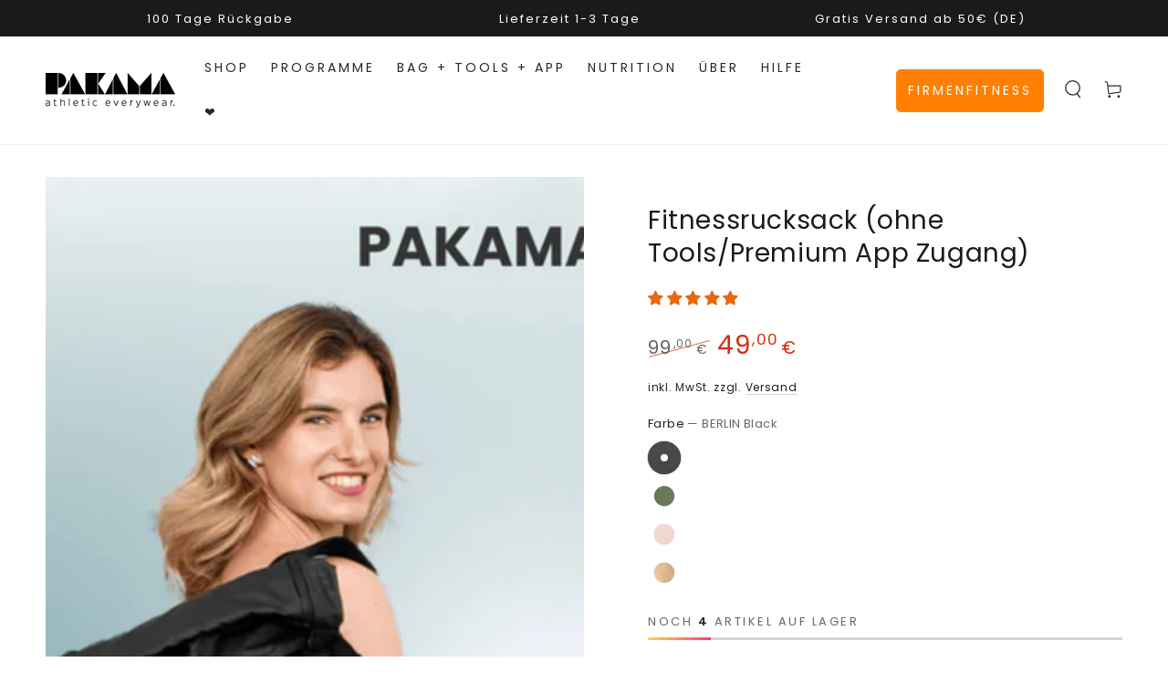

--- FILE ---
content_type: text/css
request_url: https://www.pakama.com/cdn/shop/t/234/assets/section-image-with-text.css?v=119315000491104966291766845453
body_size: 380
content:
@media screen and (min-width: 750px){.image-with-text__grid--reverse{flex-direction:row-reverse}}.image-with-text .media--placeholder{background-color:rgba(var(--color-foreground),.08);position:relative;overflow:hidden}.image-with-text .media--placeholder.media--adapt{height:20rem}@media screen and (min-width: 750px){.image-with-text .media--placeholder.media--adapt{height:30rem}}.image-with-text .media--placeholder>svg{position:absolute;left:50%;max-width:80rem;top:50%;transform:translate(-50%,-50%);width:100%;fill:currentColor}.image-with-text__content{display:flex;flex-direction:column;align-items:flex-start;justify-content:flex-start;height:100%}@media screen and (min-width: 750px){.image-with-text__content{padding-inline-start:5rem;padding-top:5rem;padding-bottom:5rem}.image-with-text__content.center{align-items:center}.image-with-text__content.right{align-items:flex-end}.image-with-text__content.middle{justify-content:center}.image-with-text__content.bottom{justify-content:flex-end}.image-with-text__grid--reverse .image-with-text__content{padding-inline-start:0;padding-inline-end:5rem}.page-width--full-width .image-with-text__grid--reverse .image-with-text__content{padding-inline-start:5rem}}@media screen and (min-width: 990px){.image-with-text__content{max-width:57rem;padding-inline-start:7rem}.image-with-text__grid--reverse .image-with-text__content{padding-inline-end:7rem;margin-left:auto}}@media screen and (max-width: 749px){.image-with-text__content{padding-top:3rem;padding-bottom:0}.image-with-text__content.mobile-center{align-items:center}.image-with-text__content.mobile-right{align-items:flex-end}.image-with-text__content.mobile-center .button{min-width:60%}.page-width--full-width .image-with-text__content{padding-inline-start:5%;padding-inline-end:5%}}@media screen and (max-width: 480px){.image-with-text__content .button{width:100%}}.image-with-text__content>*+*{margin-top:2rem}.image-with-text__content>*+:is(.image-with-text__heading){margin-top:.5rem}.image-with-text__content>.image-with-text__text:empty~a{margin-top:2rem}.image-with-text__content>:first-child:is(.image-with-text__heading){margin-top:0}.image-with-text__content :last-child:is(.image-with-text__heading){margin-bottom:0}.image-with-text__content :last-child:is(.button){margin-top:3rem;margin-bottom:.1rem}.image-with-text__content .button+.image-with-text__text{margin-top:5rem}.image-with-text__heading{margin-bottom:0}.image-with-text__text--colored{color:rgba(var(--color-foreground),.7)}.image-with-text__text--colored.rte a{color:rgb(var(--color-link));background-image:linear-gradient(to top,rgb(var(--color-border)) 0px 0px),linear-gradient(to top,transparent 0px,transparent 0px)}.image-with-text__text p{margin-top:0;margin-bottom:1rem}@media screen and (min-width: 750px){.image-with-text__content :last-child:is(.button){margin-top:2rem}.media-wrapper.adapt_video{background:transparent}.adapt_video .media--adapt{padding-bottom:0;height:auto;background:none}.banner__media .adapt_video video{object-fit:contain;margin:0 auto;display:block;max-width:100%;height:100%}.adapt_video .media video-section{position:unset;text-align:center}.adapt_video video{max-width:100%}}@media screen and (max-width: 749px){.adapt_video .media-mobile--auto{padding-bottom:0;height:auto;background:#fff}.adapt_video video{max-width:100%}}.image-with-text-video video{width:100%;height:auto;display:block;max-width:100%}.app_button_link{display:flex;justify-content:space-between}.app_button_link a{max-width:200px;width:100%}.app_button_link a:first-child{margin-right:20px}.app_button_link img{max-width:100%}.adapt_video .media-mobile--auto video-section{position:relative!important;text-align:center;display:block;padding-bottom:unset}body .section-template--16096772882696__1655310776ec1111eb-padding{padding-top:unset!important;padding-bottom:unset!important}.adapt_video .media-mobile--auto video-section iframe{position:absolute!important;top:0;left:0;right:0;width:100%;height:100%;object-fit:cover}.delivery-contents iframe{width:100%}.app_bag_page .adapt_video .media-mobile--auto video-section{padding-top:0}.image-with-text__grid,.image-with-text__grid.box-align-middle{align-items:center}.image-with-text__grid.box-align-top{align-items:flex-start}.image-with-text__grid.box-align-bottom{align-items:flex-end}.image-with-text-img-wrap .banner__media{z-index:1}@media screen and (max-width: 749px){.section-mamavideo1 .adapt_video .media-mobile--auto video-section{padding-top:100%}}.image-with-text__heading svg{display:inline-block;vertical-align:middle;margin-right:5px}.image-with-text__heading span{display:inline-block;vertical-align:middle}
/*# sourceMappingURL=/cdn/shop/t/234/assets/section-image-with-text.css.map?v=119315000491104966291766845453 */


--- FILE ---
content_type: text/css
request_url: https://www.pakama.com/cdn/shop/t/234/assets/section-collage.css?v=124804747973168577561766845453
body_size: 376
content:
.collage{display:grid;row-gap:1rem;margin-inline-start:-1rem}@media screen and (min-width: 480px){.collage{row-gap:2rem;margin-inline-start:-2rem}}@media screen and (max-width: 749px){.collage--mobile{grid-template-columns:repeat(2,minmax(0,1fr))}.collage--mobile .collage__item--left:nth-child(3n-2){grid-column:span 2}.collage--mobile .collage__item--left:nth-child(3n-2):nth-last-child(2){grid-column:span 1}.collage--mobile .collage__item--left:nth-child(3n){grid-column-start:2}.collage--mobile .collage__item--right:nth-child(3n-2){grid-column-start:1}.collage--mobile .collage__item--right:nth-child(3n-2):last-child{grid-column:span 2}.collage--mobile .collage__item--right:nth-child(3n-1){grid-column-start:2}.collage--mobile .collage__item--right:nth-child(3n){grid-column:1 / span 2}}@media screen and (min-width: 750px){.collage{grid-auto-flow:column;grid-template-columns:repeat(3,minmax(0,1fr));row-gap:3rem;margin-inline-start:-3rem}.collage__item--left:nth-child(3n-2){grid-column:1 / span 2;grid-row:span 2}.collage__item--left:nth-child(3n-2):last-child{grid-column:1 / span 3}.collage__item--left:nth-child(3n-1),.collage__item--left:nth-child(3n){grid-column-start:3}.collage__item--left:nth-child(3n-1):last-child{grid-row:span 2}.collage__item--right:nth-child(3n-2){grid-column:1 / span 1;grid-row:span 1}.collage__item--right:nth-child(3n-2):last-child{grid-column:1 / span 3}.collage__item--right:nth-child(3n-1){grid-column-start:1}.collage__item--right:nth-child(3n-1):last-child{grid-column:span 2}.collage__item--right:nth-child(3n){grid-column:2 / span 2;grid-row:span 2}.collage__item--collection:only-child,.collage__item--product:only-child{justify-self:center;max-width:73rem;width:100%}}.collage__item>*{width:100%}.collage-card{height:100%;position:relative;padding-inline-start:1rem}@media screen and (min-width: 480px){.collage-card{padding-inline-start:2rem}}@media screen and (min-width: 750px){.collage-card{padding-inline-start:3rem}}.collage-card .media-wrapper{width:100%}.collage-card .deferred-media,.collage-card .media,.collage-card .card-wrapper,.collage-card .card,.collage-card .media-wrapper{height:100%}.collage-card .deferred-media__poster{display:flex;align-items:center;justify-content:center}.collage-video modal-opener{display:block;width:100%;height:100%}.collage-card iframe{width:100%;height:100%;position:absolute;top:0;left:0;border:0}.collage-card__description{overflow:hidden}.collage-product .card-information__wrapper{display:flex;justify-content:space-between;align-items:flex-end}.collage-product .price{margin-inline-end:-.6rem;text-align:end;line-height:calc(1 + .3/max(1,var(--font-heading-scale)))}@media screen and (min-width: 750px){.collage-product .card__badge{margin-inline-start:2.5rem}}.collage-content{position:relative;justify-content:center;overflow:hidden;text-align:start}.collage-content h3{margin:0;word-break:break-word}.collage-content .collage-content__info{z-index:1;position:absolute;top:0;left:0;width:100%;height:100%;display:flex;align-items:flex-end;color:#fff;--color-foreground: 255, 255, 255;--color-link: 255, 255, 255;--color-border: 255, 255, 255;--color-heading: 255, 255, 255;--color-price: 255, 255, 255;--color-sale-price: currentColor}.collage--contrast .collage-content__info:after{content:"";pointer-events:none;z-index:-1;position:absolute;top:0;left:0;width:100%;height:100%;background-image:linear-gradient(to top,rgba(4,4,4,.46) 0,rgba(54,54,54,.2) 40%,transparent 100%)}.collage-content .collage-content__info .unit-price{color:currentColor}.collage-content__info{padding:1.5rem 2rem;overflow:hidden;border-radius:var(--card-radius)}@media screen and (min-width: 750px){.collage-content__info{padding:2rem 3rem}}.collage-content__info .card-information__text{padding-bottom:0}.collage-video__modal{box-sizing:border-box;opacity:0;position:fixed;visibility:hidden;z-index:-1;margin:0 auto;top:0;left:0;overflow:auto;width:100%;background-color:rgba(var(--color-base-text),.2);height:100%}.collage-video__modal[open]{opacity:1;visibility:visible;z-index:101}.collage-video__modal-content{background-color:rgb(var(--color-base-background));overflow:auto;height:100%;margin:0;width:100%;position:absolute;padding:0}.collage-video__modal-toggle{background-color:rgb(var(--color-base-background));border:.1rem solid rgb(var(--color-border));border-radius:50%;color:rgb(var(--color-base-text));display:flex;align-items:center;justify-content:center;cursor:pointer;position:fixed;padding:1.2rem;z-index:2;top:2rem;right:.5rem;width:4.4rem;height:4.4rem;margin:0 0 0 auto}@media screen and (min-width: 750px){.collage-video__modal-toggle{right:4.8rem;top:3.5rem}}@media screen and (min-width: 990px){.collage-video__modal-toggle{right:4.3rem;top:3rem}}.collage-video__modal-toggle .icon{width:1.5rem;height:1.5rem;transition:transform var(--duration-default) ease}@media screen and (hover: hover){.collage-video__modal-toggle:hover .icon{transform:scale(.8) rotate(90deg)}}.collage-content.deferred-media[loading] .deferred-media__poster-button{visibility:hidden}.collage-content.deferred-media[loaded]>.deferred-media__poster{display:block;visibility:hidden}
/*# sourceMappingURL=/cdn/shop/t/234/assets/section-collage.css.map?v=124804747973168577561766845453 */


--- FILE ---
content_type: text/css
request_url: https://www.pakama.com/cdn/shop/t/234/assets/section-logo-list.css?v=58112574429685215521766845453
body_size: -280
content:
.logo-bar{text-align:center;display:flex;align-items:center;justify-content:center;flex-wrap:wrap;gap:2rem}.logo-bar__item:not(.loading){background-color:transparent}.logo-bar__item{flex:0 1 11rem;vertical-align:middle;opacity:var(--logo-opacity);transition:opacity var(--duration-default) ease}@media screen and (min-width: 750px){.logo-bar{gap:3rem}.logo-bar__item{flex:0 1 16rem}}@media screen and (hover: hover){.logo-bar__item:hover{opacity:1}}.logo-bar__link{display:block}.logo-bar__image{display:block;width:100%;height:auto}@media screen and (min-width: 750px){.logo-bar.logo-per-row-4,.logo-bar.log-per-row-5{gap:normal}.logo-per-row-4 .logo-bar__item{width:25%;flex:initial;padding:0 7px}.logo-per-row-5 .logo-bar__item{width:20%;flex:initial;padding:0 7px}}@media screen and (max-width: 749px){.logo-bar.logo-per-row-mob-2,.logo-bar.logo-per-row-mob-3,.logo-bar.logo-per-row-mob-4,.logo-bar.logo-per-row-mob-5{gap:normal}.logo-per-row-mob-2 .logo-bar__item{width:50%;flex:initial;padding:0 7px}.logo-per-row-mob-3 .logo-bar__item{width:33%;flex:initial;padding:0 7px}.logo-per-row-mob-4 .logo-bar__item{width:25%;flex:initial;padding:0 7px}.logo-per-row-mob-5 .logo-bar__item{width:20%;flex:initial;padding:0 7px}}.logo-bar.homepagelogo{align-items:flex-start}@media screen and (min-width: 750px){.logo-bar.homepagelogo .logo-bar__image.image-fit{max-width:240px;margin-left:auto;margin-right:auto}}
/*# sourceMappingURL=/cdn/shop/t/234/assets/section-logo-list.css.map?v=58112574429685215521766845453 */


--- FILE ---
content_type: text/plain; charset=utf-8
request_url: https://ip4.tracify.ai/
body_size: -112
content:
3.15.239.103

--- FILE ---
content_type: image/svg+xml
request_url: https://www.pakama.com/cdn/shop/files/arrow_black.svg?v=1654858147
body_size: -589
content:
<svg xmlns="http://www.w3.org/2000/svg" width="16" height="16" viewBox="0 0 284.9 284.9"><path d="m282 76.5-14.2-14.3a9 9 0 0 0-13.1 0L142.5 174.4 30.3 62.2a9 9 0 0 0-13.2 0L3 76.5a9 9 0 0 0 0 13.1l133 133a9 9 0 0 0 13.1 0l133-133a9 9 0 0 0 0-13z"/></svg>

--- FILE ---
content_type: text/javascript
request_url: https://www.pakama.com/cdn/shop/t/234/assets/gwa-abtest-sidecart.js?v=122091015351316850331766845453
body_size: -499
content:
function addClassNameListener(){window.setInterval(function(){$("#count-down-timer").length>0&&!$("#count-down-timer").hasClass("active")&&($("#count-down-timer").addClass("active"),startTimer(900,document.getElementById("count-down-timer")))},100)}function startTimer(duration,display){if(display){let timer=duration,minutes,seconds;setInterval(function(){minutes=parseInt(timer/60,10),seconds=parseInt(timer%60,10),minutes=minutes<10?"0"+minutes:minutes,seconds=seconds<10?"0"+seconds:seconds,display.textContent=minutes+":"+seconds,--timer<0&&(timer=0)},1e3)}else setTimeout(function(){addClassNameListener()},1500)}window.addEventListener("load",event=>{addClassNameListener()});
//# sourceMappingURL=/cdn/shop/t/234/assets/gwa-abtest-sidecart.js.map?v=122091015351316850331766845453


--- FILE ---
content_type: text/javascript
request_url: https://www.pakama.com/cdn/shop/t/234/assets/giftbox-config.js?v=156732806449730269921766845453
body_size: -549
content:
window.GIFTBOX_CUSTOM_CART_ITEMS_SELECTORS = [".mini-cart__navigation li"]

window.GIFTBOX_CUSTOM_CART_REMOVE_LINK_SELECTORS= [".product-container a"]

window.GIFTBOX_CUSTOM_CART_REMOVE_INPUTS_SELECTORS = [".product-quantity > *"]


document.addEventListener('cart:updated', function(evt) {
   window.GIFTBOX_CUSTOM_UPDATE_CART = (evt) =>  console.log(evt.detail.cart);
});